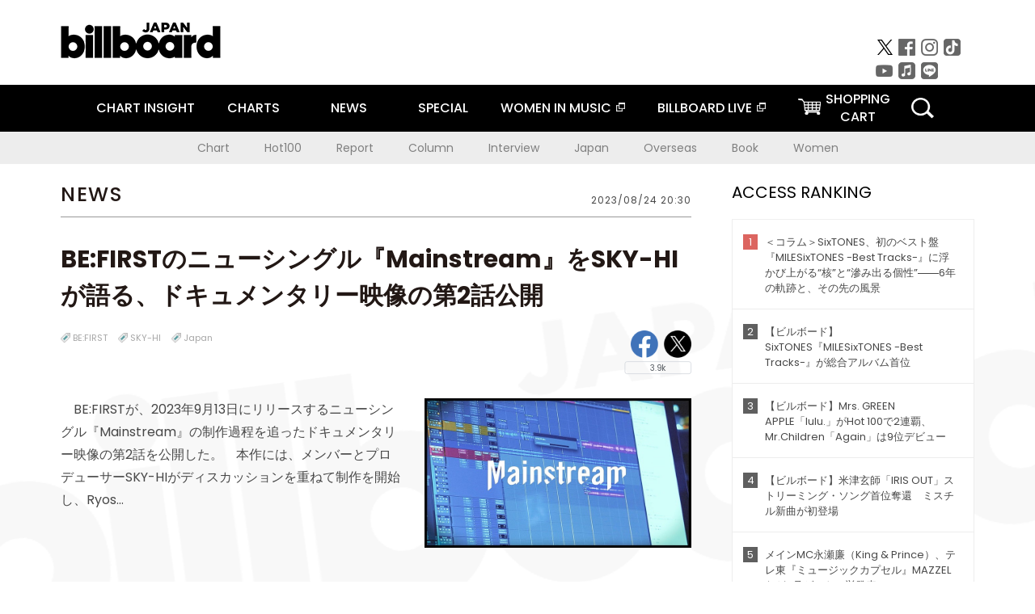

--- FILE ---
content_type: text/html; charset=UTF-8
request_url: https://www.billboard-japan.com/d_news/detail/129110
body_size: 10549
content:
<!DOCTYPE html>
<html lang="ja">
<head>
  <meta charset="utf-8">
    <meta name="keywords" content="ビルボードジャパン,Billboard JAPAN,BE:FIRST,チャート,音楽,洋楽,邦楽,ミュージック,アーティスト,ランキング,ニュース"/>            <meta name="description" content="　BE:FIRSTが、2023年9月13日にリリースするニューシングル『Mainstream』の制作"/>      <meta property="og:locale"      content="ja_JP">
  <meta property="og:site_name"   content="Billboard JAPAN">
  <meta property="og:title"       content="BE:FIRSTのニューシングル『Mainstream』をSKY-HIが語る、ドキュメンタリー映像の第2話公開 | Daily News | Billboard JAPAN">
  <meta property="og:type"        content="article">
  <meta property="og:url"         content="https://www.billboard-japan.com/d_news/detail/129110">
    <meta property="og:image"       content="https://www.billboard-japan.com/scale/news/00000129/129110/x200_image.jpg">
    <meta property="og:image"       content="https://www.billboard-japan.com/scale/news/00000129/129110/x200_sub_image269671.jpg">
    <meta property="og:description" content="　BE:FIRSTが、2023年9月13日にリリースするニューシングル『Mainstream』の制作">
    <title>BE:FIRSTのニューシングル『Mainstream』をSKY-HIが語る、ドキュメンタリー映像の第2話公開 | Daily News | Billboard JAPAN</title>
  <meta name="twitter:card" content="summary_large_image">
  <meta name="twitter:site" content="@billbord_JAPAN">
  <meta name="twitter:url" content="https://www.billboard-japan.com/d_news/detail/129110">
  <meta name="twitter:title" content="BE:FIRSTのニューシングル『Mainstream』をSKY-HIが語る、ドキュメンタリー映像の第2話公開">
  <meta name="twitter:description" content="　BE:FIRSTが、2023年9月13日にリリースするニューシングル『Mainstream』の制作過程を追ったドキュメンタリー映像の第2話を公開した。　本作には、メンバーとプロデューサーSKY-HIがディスカッションを重ねて制作を開始し、Ryosuke “Dr.R” Sakaiのミニマルでタイト…">
  <meta name="twitter:image:src" content="https://www.billboard-japan.com/common/sys/img/news/00000129/129110/image.jpg">
  
      <script src="/common/js/jquery.min.js?date=202510301000"></script>
    <script src="/common/js/jquery.common.js?date=202510301000"></script>
  <script src="/common/js/jquery.carouFredSel.js?date=202510301000"></script>
  <script src="/common/js/jquery.tile.js?date=202510301000"></script>
  <script src="/common/sys/js/jquery.cookie.js?date=202510301000"></script>
  <script src="/common/sys/js/accordion_list.js?date=202510301000"></script>
  <script type="text/javascript" src="/common/js/ydn.js?date=202510301000"></script>
  <script src="/common/js/jquery.easing.1.3.js?date=202510301000" type="text/javascript"></script>
      <script src="/common/sys/js/publicity.js?date=202510301000"></script>
  <script src="/common/sys/js/side_chart.js?date=202510301000"></script>
    <link rel="stylesheet" type="text/css" href="/common/css/html5reset.css?date=202510301000">
  <link rel="stylesheet" type="text/css" href="/common/css/common.css?date=202510301000">
  <link rel="stylesheet" type="text/css" href="/common/sys/css/publicity.css?date=202510301000">
  <link rel="stylesheet" type="text/css" href="/common/sys/css/accordion_list.css?date=202510301000">
  <link rel="stylesheet" type="text/css" href="/common/css/socialcomment.css?date=202510301000">
  <script src="/common/js/search.js?date=202510301000"></script>
    <!--[if lt IE 9]>
  <script src="/common/js/IE9.js"></script>
  <![endif]-->
  <!-- Webtru -->
<script src="https://cmp.datasign.co/v2/a07ef6c4ff/cmp.js" async></script>

<!-- Google tag (gtag.js) -->
<script async src="https://www.googletagmanager.com/gtag/js?id=G-K6CKCDEVKT"></script>
<script>
  window.dataLayer = window.dataLayer || [];
  function gtag(){dataLayer.push(arguments);}
  gtag('js', new Date());

  gtag('config', 'G-K6CKCDEVKT');
  gtag('config', 'UA-32178381-1');
</script>  <link rel="stylesheet" type="text/css" href="/common/css/slick.css?date=202510301000"/>
	<link rel="stylesheet" type="text/css" href="/common/css/new/d_news/detail/detail.css?date=202510301000"/>
	<script type="text/javascript" src="/common/js/jquery.heightLine.js?date=202510301000"></script>
	<script type="text/javascript" src="/common/js/slick.min.js?date=202510301000"></script>
	<script type="text/javascript" src="/common/js/jquery.sharrre-1.3.2.js?date=202510301000"></script>
	<script type="text/javascript" src="/common/js/new/getshere.js?date=202510301000"></script>    <meta name="google-translate-customization" content="adb8cdd56f6046dc-072c0ff82a717427-gb7c019822dddd6a7-17">
  <meta name="viewport" content="width=device-width,initial-scale=1.0,minimum-scale=1.0,maximum-scale=1.0,user-scalable=no">
  <script type="text/javascript">
  if ((navigator.userAgent.indexOf('iPhone') > 0) || navigator.userAgent.indexOf('iPod') > 0 || (navigator.userAgent.indexOf('Android') > 0 && navigator.userAgent.indexOf('Mobile') > 0)) {
      document.write('<meta name="viewport" content="width=device-width, initial-scale=1.0">');
    }else{
      document.write('<meta name="viewport" content="width=1300">');
    }
  </script>
  <link rel="shortcut icon" href="/favicon.ico">
  <!--ここから追記分-->
  <link href="https://fonts.googleapis.com/css?family=Poppins:400,500,700" rel="stylesheet">
  <link rel="stylesheet" type="text/css" href="/common/css/new/common.css?date=202510301000">
  <link rel="stylesheet" type="text/css" href="/common/css/new/common_header.css?date=202510301000">
  <link rel="stylesheet" type="text/css" href="/common/css/new/common_footer.css?date=202510301000">
  <script src="/common/js/new/new_common.js?date=202510301000"></script>
  <!--ここまで追記分-->
  <script type="application/javascript" src="//anymind360.com/js/1567/ats.js"></script>

  <!--Taboola-->
<script type="text/javascript">
  window._taboola = window._taboola || [];
  _taboola.push({article:'auto'});
  !function (e, f, u, i) {
    if (!document.getElementById(i)){
      e.async = 1;
      e.src = u;
      e.id = i;
      f.parentNode.insertBefore(e, f);
    }
  }(document.createElement('script'),
  document.getElementsByTagName('script')[0],
  '//cdn.taboola.com/libtrc/billboard-japan/loader.js',
  'tb_loader_script');
  if(window.performance && typeof window.performance.mark == 'function')
    {window.performance.mark('tbl_ic');}
</script>
  <!--Taboola-->
	<!-- google ad -->
<!-- google ad -->
</head><body>
<div id="cm_wrapper">
  
  <div style="display:none;">
<span id="js_cm_title"></span>
</div>
<div id="cm_header" class="cf">
<header>
  <h1 id="cm_sitelogo"><a href="/"><img src="/common/img/img_sitelogo.png" alt="Billboard JAPAN"></a></h1>
  <a href="javascript:showMain();" class="button skip">このページをスキップする</a>
</header>
</div>
<div id="cm_content"  class="cf">
<input type ="hidden" id ="js_publicity_url" value = "">
<div id="widebanner"></div>
    <article>
	<!-- CM -->
    <div id="cm">
    <p>
    </p>
    </div>
	<!-- /CMここまで -->
    </article>
    <br />
</div>  
</div>
<!-- / #cm_wrapper -->

<div id="wrapper">
  
    <!-- ヘッダーここから -->
  <div id="header" class="cf">
    <header class="inner">
      <div class="header_inner cf">
        <h1 id="sitelogo"><a class="hover" href="/"><img src="/common/img/img_header_sitelogo.png" alt="Billboard JAPAN"></a></h1>
        <div id="topbanner" class="pc_obj">  
        </div>
        <!-- / #topbanner -->
        <div class="menu_toggle sp_obj"><img src="/common/img/icon_menu_close.gif" alt=""></div>
        <p class="search_btn search_toggle sp_obj"><img src="/common/img/icon_search_close.gif" alt="検索"></p>
        <div class="form_area">
          <form method="get" action="/search">
            <fieldset>
              <input id="searchtext" title="キーワードで検索" type="search" name="q" value="" placeholder="キーワードで検索" required />
              <input class="hover" type="submit" id="searchsubmit" value="検索" />
            </fieldset>
          </form>
          <p class="search_toggle sp_obj">閉じる</p>
        </div>
        <!-- / .form_area -->
      </div>
      <!-- / .header_inner -->
<noscript>
<div class="no_script">
<p>現在お使いのブラウザではJavascriptが有効となっていないため、サイトのコンテンツが正常に表示・動作されません。<br />
Javascriptを有効にしてください。詳しくはお使いのブラウザのヘルプをご覧ください。</p>
</div>
</noscript>
      <div class="menu_area">
        <nav id="globalNavi">
          <ul class="cf">
            <li class="toggle_menu">
              <a href="javascript:void(0);" class="sp_nolink slide_btn">CHART INSIGHT<span class="sp_obj">＋</span></a>
              <div class="slide_menu">
                <div class="slide_content">
                  <!--<p class="sp_obj"><a href="/chart_insight/">CHART INSIGHT</a></p>-->
                  <!--<p class="sp_obj"><a href="/chart_insight_global/">CHART INSIGHT GLOBAL</a></p>-->
                  <!--<p class="sp_obj"><a href="/chart_insight_books/">BOOK CHART INSIGHT</a></p>-->
                  <ul>
                    <li class="toggle_menu"><a href="javascript:void(0);" class="sp_nolink underslide_btn">MUSIC</a>
                      <div class="underslide_content">
                        <ul>
                          <li><a href="/chart_insight/">CHART INSIGHT</a></li>
                          <li><a href="/chart_insight_global/">CHART INSIGHT GLOBAL</a></li>
                        </ul>
                      </div>
                    </li>
                    <li class="toggle_menu"><a href="javascript:void(0);" class="sp_nolink underslide_btn">BOOKS</a>
                      <div class="underslide_content">
                        <ul>
                          <li><a href="/chart_insight_books/">BOOK CHART INSIGHT</a></li>
                        </ul>
                      </div>
                    </li>
                  </ul>
                </div>
              </div>
              <!-- / .slide_menu -->
            </li>
            <li class="toggle_menu">
              <a href="javascript:void(0);" class="sp_nolink slide_btn">CHARTS<span class="sp_obj">＋</span></a>
              <div class="slide_menu">
                <div class="slide_content">
                  <!--<p class="sp_obj"><a href="/charts/">CHATRS TOP</a></p>-->
                  <!--<p class="sp_obj"><a href="/charts/book/">BOOKS CHATRS TOP</a></p>-->
                  <ul>
                    <li class="toggle_menu"><a href="javascript:void(0);" class="sp_nolink underslide_btn">MUSIC</a>
                      <div class="underslide_content">
                        <ul>
                          <li><a href="/charts/">JAPAN CHARTS</a></li>
                          <li><a href="/charts/oversea/">WORLD CHARTS</a></li>
                          <li><a href="/charts/year_end/">YEAR END (JAPAN)</a></li>
                          <li><a href="/charts/year_end_oversea/">YEAR END (WORLD)</a></li>
                        </ul>
                      </div>
                    </li>
                    <li class="toggle_menu"><a href="javascript:void(0);" class="sp_nolink underslide_btn">BOOKS</a>
                      <div class="underslide_content">
                        <ul>
                          <li><a href="/charts/book/">JAPAN CHARTS</a></li>
                          <!-- <li><a href="/charts/year_end_book/">YEAR END (JAPAN)</a></li> -->
                        </ul>
                      </div>
                    </li>
                  </ul>
                </div>
              </div>
              <!-- / .slide_menu -->
            </li>
            <li class="toggle_menu">
              <a href="/d_news/" class="sp_nolink slide_btn">NEWS<span class="sp_obj">＋</span></a>
              <div class="slide_menu">
                <div class="slide_content">
                  <!--<p class="sp_obj"><a href="/d_news/">NEWS TOP</a></p>-->
                  <ul>
                    <li><a href="/d_news/">ALL</a></li>
                    <li><a href="/d_news/jpn/">JAPAN</a></li>
                    <li><a href="/d_news/overseas/">OVERSEAS</a></li>
                  </ul>
                </div>
              </div>
              <!-- / .slide_menu -->
            </li>
            <li><a href="/special/">SPECIAL</a></li>
            <li><a href="https://www.billboard-japan.com/wim/" target="_blank" class="blank">WOMEN IN MUSIC</a></li>
            <li><a href="http://www.billboard-live.com/" target="_blank" class="blank">BILLBOARD LIVE</a></li>
            <li class="pc_shopcart"><a href="http://www.vanda.co.jp/billboard/cart/" class="btn_shopcart">SHOPPING<br>CART</a></li>
            <li class="sp_shopcart"><a href="http://www.vanda.co.jp/billboard/sp/cart/" class="btn_shopcart">SHOPPING CART</a></li>
            <li class="pc_search"><a href="javascript:void(0)"></a></li>
          </ul>
        </nav>
        <!-- / #globalNavi -->
        <div id="sns_navi">
          <ul>
            <li><a class="hover" href="https://twitter.com/Billboard_JAPAN" target="_blank"><img class="js_img_switch" src="/common/img/twitter_btn_pc.png" alt="X(旧Twitter)"></a></li>
            <li><a class="hover" href="https://www.facebook.com/pages/Billboard-JAPAN/635768896442966?fref=ts" target="_blank"><img class="js_img_switch" src="/common/img/facebook_btn_pc.png"alt="facebook"></a></li>
            <li><a class="hover" href="https://www.instagram.com/billboard_japan/" target="_blank"><img class="js_img_switch" src="/common/img/instagram_btn_pc.png" alt="Instagram"></a></li>
            <li><a class="hover" href="https://www.tiktok.com/@billboard_japan" target="_blank"><img class="js_img_switch" src="/common/img/tiktok_btn_pc.png" alt="Tik Tok"></a></li>
            <li><a class="hover" href="https://www.youtube.com/@BillboardJAPAN" target="_blank"><img class="js_img_switch" src="/common/img/youtube_btn_pc.png" alt="You Tube"></a></li>
            <li><a class="hover" href="http://applemusic.com/billboard-japan"><img class="js_img_switch" src="/common/img/apple_icon_pc.png" alt="iTunes Store"></a></li>
            <li><a class="hover" href="https://line.me/ti/p/%40oa-billboardnews" target="_blank"><img class="js_img_switch" src="/common/img/line_btn_pc.png" alt="LINE"></a></li>
          </ul>
        </div>
        <!-- / #sns_navi -->
      </div>
      <!-- / .menu_area -->
    <div class="chart_area scroll_wrap">
      <div class="scroll_area">
        <ul>
          <li><a href="/tagindex/detail/4">Chart</a></li>
          <li><a href="/tagindex/detail/32">Hot100</a></li>
          <li><a href="/tagindex/detail/13">Report</a></li>
          <li><a href="/tagindex/detail/41">Column</a></li>
          <li><a href="/tagindex/detail/30">Interview</a></li>
          <li><a href="/tagindex/detail/1">Japan</a></li>
          <li><a href="/tagindex/detail/26">Overseas</a></li>
          <li><a href="/tagindex/detail/163">Book</a></li>
          <li><a href="/tagindex/detail/43">Women</a></li>
        </ul>
      </div>
    </div>
    <!-- / .chart_area -->

    </header>
    <div class="overlay search_toggle"></div><!-- 検索オーバーレイ -->
  </div>
  <!-- ヘッダーここまで -->
  
  <div id="content2" class="cf">
    <div class="inner" id="d_newsDetial">
      <div class="sp_obj"></div><!-- Header Banner -->
      <div class="pc_obj"></div><!-- Super Wide Banner -->
                          
<div class="leftBox">

  <div class="news">

    <div class="news__ttl">
      <h2>NEWS</h2>
      <p class="time">2023/08/24 20:30</p>
    </div>

    <div class="newsArticle">

      <div class="newsArticle__ttl">
        <h3>BE:FIRSTのニューシングル『Mainstream』をSKY-HIが語る、ドキュメンタリー映像の第2話公開</h3>
        <div class="newsArticle__tag">
  <div class="sp_wrap">
          <ul class="tags">
              <li><a href="/artists/detail/974778" class="hover">BE:FIRST</a></li>
                    <li><a href="/artists/detail/141361" class="hover">SKY-HI</a></li>
                    <li><a href="/tagindex/detail/1">Japan</a></li>
            </ul>
          <!-- socialbtn -->
  <div id="socialbtn" class="large">
    <ul>
      <li class="shareme" data-url="https://www.billboard-japan.com/d_news/detail/129110"></li>
      
      <li>      <!-- LINE ここから -->
      <div class="line-it-button" style="display: none;" data-lang="ja" data-type="share-b" data-ver="3" data-url="https://www.billboard-japan.com/" data-color="default" data-size="large" data-count="true"></div>
 <script src="https://d.line-scdn.net/r/web/social-plugin/js/thirdparty/loader.min.js" async="async" defer="defer"></script></li>
      
    </ul>
        <script>$('.shareme').sharrre({share: {twitter: true,facebook: true},template: '<div class="box"><div class="middle"><a class="facebook">Like!</a><a class="twitter">tweet</a><p class="total">3.9k</p></div></div>',enableHover: false,enableTracking: true,render: function(api, options){$(api.element).on('click', '.twitter', function() {api.openPopup('twitter');});$(api.element).on('click', '.facebook', function() {api.openPopup('facebook');});}});</script>
  </div>
  <!-- #socialbtn -->
  </div>
  <!-- / .sp_wrap -->
</div>
<!-- / .newsArticle__tag -->
      </div>
      <!-- / .newsArticle__ttl -->

      <div class="newsArticle__intro">
                            <div class="img"><img src="/scale/news/00000129/129110/800x_image.jpg" alt="「BE:FIRSTのニューシングル『Mainstream』をSKY-HIが語る、ドキュメンタリー映像の第2話公開」1枚目/2"/></div>
        
        <div class="textBox">
          <p>
            　BE:FIRSTが、2023年9月13日にリリースするニューシングル『Mainstream』の制作過程を追ったドキュメンタリー映像の第2話を公開した。　本作には、メンバーとプロデューサーSKY-HIがディスカッションを重ねて制作を開始し、Ryos…          </p>
        </div>
                <p class="btn">
          <a href="/d_news/detail/129110/2" class="hover">
            記事全文・その他画像を表示する(1枚)          </a>
        </p>
              </div>
      <!-- / .newsArticle__intro -->

    </div>
    <!-- / .newsArticle -->

    <div class="newsRelation">
  <p class="newsRelation__ttl">関連記事</p>
      <ul class="newsRelation__list">
              <li><a href="https://www.billboard-japan.com/d_news/detail/128977" class="hover"><img src="/scale/news/00000128/128977/800x_image.jpg" alt="BE:FIRST、初ライブドキュメンタリー映画『BE:the ONE』ScreenXでの上映映像解禁">BE:FIRST、初ライブドキュメンタリー映画『BE:the ONE』ScreenXでの上映映像解禁</a></li>
              <li><a href="https://www.billboard-japan.com/d_news/detail/129064" class="hover"><img src="/scale/news/00000129/129064/800x_image.jpg" alt="KERENMI（蔦谷好位置）×アヴちゃん（女王蜂）×RYUHEI（BE:FIRST）「アダルト」、MVで“生きづらさ”描く">KERENMI（蔦谷好位置）×アヴちゃん（女王蜂）×RYUHEI（BE:FIRST）「アダルト」、MVで“生きづらさ”描く</a></li>
              <li><a href="https://www.billboard-japan.com/d_news/detail/129014" class="hover"><img src="/scale/news/00000129/129014/800x_image.jpg" alt="SKY-HI／BE:FIRSTら集結【BMSG FES&#039;23】応援上映＆配信へ、舞台裏を収めた『BMSG23x23』配信＆放送も">SKY-HI／BE:FIRSTら集結【BMSG FES&#039;23】応援上映＆配信へ、舞台裏を収めた『BMSG23x23』配信＆放送も</a></li>
              <li><a href="https://www.billboard-japan.com/d_news/detail/128978" class="hover"><img src="/scale/news/00000128/128978/800x_image.jpg" alt="BE:FIRST、ニューシングル『Mainstream』の収録内容解禁">BE:FIRST、ニューシングル『Mainstream』の収録内容解禁</a></li>
              <li><a href="https://www.billboard-japan.com/d_news/detail/128931" class="hover"><img src="/scale/news/00000128/128931/800x_image.jpg" alt="BE:FIRSTが【サマソニ 2023】出演、東京／大阪会場のセトリプレイリストも配信">BE:FIRSTが【サマソニ 2023】出演、東京／大阪会場のセトリプレイリストも配信</a></li>
          </ul>
    <script type="text/javascript">
              $(function(){
                var liCount = $(".newsRelation__list").find("li").length;
                $(".newsRelation__list").addClass("num" + liCount);
                if(liCount==1){
                  $(".newsRelation__list").append("<li></li>");
                }
              });
  </script>
</div>
<!--newsRelation-->

  <div class="newsLatest">
    <p class="newsLatest__ttl">最新<span class="fw_500">News</span></p>
      <ul class="newsLatest__list">
                  <li><a href="/d_news/detail/158032">OCTPATH、“ワンランク上”を目指すニューシングル『Steppin&#039;!!!』4月リリース</a></li>
                  <li><a href="/d_news/detail/158031">SUPER BEAVER、『2025 FNS歌謡祭』で披露した「生きがい」映像を期間限定公開</a></li>
                  <li><a href="/d_news/detail/158030">INI、ライブ映画『XQUARE - MASTERPIECE』ポスター＆特設サイトを公開</a></li>
                  <li><a href="/d_news/detail/158028">Laura day romance、80年代オマージュした「winterlust」MV公開</a></li>
                  <li><a href="/d_news/detail/158027">ONE OR EIGHT、ミニAL『GATHER』リード曲「TOKYO DRIFT」MV公開</a></li>
              </ul>
  </div>
  <!--newsLatest-->

<div class="newsBox">
  <!--Taboola-->
<div id="taboola-below-article-thumbnails"></div>
<script type="text/javascript">
  window._taboola = window._taboola || [];
  _taboola.push({
    mode: 'organic-thumbnails-a',
    container: 'taboola-below-article-thumbnails',
    placement: 'Below Article Thumbnails',
    target_type: 'mix'
  });
</script>
  <!--Taboola-->
</div>
<!--newsBox-->

  </div>
  <!-- / .news -->

</div>
<!-- / .leftBox -->
      <div class="rightBox">

        
          <section class="access_rank">
    <h3 class="ttl_01">ACCESS RANKING<p class="sp_obj">アクセスランキング</p></h3>
    <ol>
          <li>
        <a href="/special/detail/5117/" class="hover">
          <p class="lank">1</p>
          <p>＜コラム＞SixTONES、初のベスト盤『MILESixTONES -Best Tracks-』に浮かび上がる“核”と“滲み出る個性”――6年の軌跡と、その先の風景</p>
        </a>
      </li>
          <li>
        <a href="/d_news/detail/157976/" class="hover">
          <p class="lank">2</p>
          <p>【ビルボード】SixTONES『MILESixTONES -Best Tracks-』が総合アルバム首位</p>
        </a>
      </li>
          <li>
        <a href="/d_news/detail/157958/" class="hover">
          <p class="lank">3</p>
          <p>【ビルボード】Mrs. GREEN APPLE「lulu.」がHot 100で2連覇、Mr.Children「Again」は9位デビュー</p>
        </a>
      </li>
          <li>
        <a href="/d_news/detail/157961/" class="hover">
          <p class="lank">4</p>
          <p>【ビルボード】米津玄師「IRIS OUT」ストリーミング・ソング首位奪還　ミスチル新曲が初登場</p>
        </a>
      </li>
          <li>
        <a href="/d_news/detail/158003/" class="hover">
          <p class="lank">5</p>
          <p>メインMC永瀬廉（King &amp; Prince）、テレ東『ミュージックカプセル』MAZZELなど2月ゲスト一挙発表</p>
        </a>
      </li>
        </ol>
  </section>
  <!-- / .access_rank -->
        
        <div class="pc_obj"></div><!-- PC rectangle -->
        
          <div class="special">
    <h3 class="ttl_01">SPECIAL<p class="sp_obj">インタビュー・タイムマシン</p></h3>
    <p class="moreBtn pc_obj"><a href="/special/" class="hover">more</a></p>
    <ul class="special__list">
                      <li class="list__item"><a href="https://www.billboard-japan.com/special/detail/5113" class="hover">
          <div class="img"><img src="/scale/specialbanner/1619/130x130_image_s_1.jpg" alt="【WITH BOOKS】日向坂46“読書家” 平岡海月 読書の時間を大切にしている理由"></div>
          <div class="textBox">【WITH BOOKS】日向坂46“読書家” 平岡海月 読書の時間を大切にしている理由            <p class="subttl pc_obj"></p>
          </div>
        </a></li>
                      <li class="list__item"><a href="https://www.billboard-japan.com/special/detail/5116" class="hover">
          <div class="img"><img src="/scale/specialbanner/1619/130x130_image_s_2.jpg" alt="歌唱・ダンスにビジュアル…2026年はNEXZに注目"></div>
          <div class="textBox">歌唱・ダンスにビジュアル…2026年はNEXZに注目            <p class="subttl pc_obj"></p>
          </div>
        </a></li>
                      <li class="list__item"><a href="https://www.billboard-japan.com/special/detail/5103" class="hover">
          <div class="img"><img src="/scale/specialbanner/1619/130x130_image_s_3.jpg" alt="全37公演ツアー開催中、ライブがaikoに与える影響とは"></div>
          <div class="textBox">全37公演ツアー開催中、ライブがaikoに与える影響とは            <p class="subttl pc_obj"></p>
          </div>
        </a></li>
                      <li class="list__item"><a href="https://www.billboard-japan.com/special/detail/5065" class="hover">
          <div class="img"><img src="/scale/specialbanner/1619/130x130_image_s_6.jpg" alt="＜わたしたちと音楽＞前田敦子が“あの頃の私”に伝えたいこと"></div>
          <div class="textBox">＜わたしたちと音楽＞前田敦子が“あの頃の私”に伝えたいこと            <p class="subttl pc_obj"></p>
          </div>
        </a></li>
                      <li class="list__item"><a href="https://www.billboard-japan.com/special/detail/5086" class="hover">
          <div class="img"><img src="/scale/specialbanner/1619/130x130_image_s_7.jpg" alt="「ストリーミング時代の動員をどう読むか」クリエイティブマン清水直樹に聞く"></div>
          <div class="textBox">「ストリーミング時代の動員をどう読むか」クリエイティブマン清水直樹に聞く            <p class="subttl pc_obj"></p>
          </div>
        </a></li>
          </ul>
    <p class="btn sp_obj"><a href="/special/" class="hover">more</a></p>
  </div>
        
        
          <section class="hot_images">
    <h3 class="ttl_01">HOT IMAGES<p class="sp_obj">注目の画像</p></h3>
    <ul class="cf">
                        <li><a class="hover" href="/d_news/detail/157994/"><img src="/scale/news/00000157/157994/80x_image.jpg" alt=""></a></li>
                              <li><a class="hover" href="/d_news/detail/157950/"><img src="/scale/news/00000157/157950/80x_image.jpg" alt=""></a></li>
                              <li><a class="hover" href="/d_news/detail/157958/"><img src="/scale/news/00000157/157958/80x_image.jpg" alt=""></a></li>
                              <li><a class="hover" href="/d_news/detail/157959/"><img src="/scale/news/00000157/157959/80x_image.jpg" alt=""></a></li>
                              <li><a class="hover" href="/d_news/detail/157886/"><img src="/scale/news/00000157/157886/80x_image.jpg" alt=""></a></li>
                              <li><a class="hover" href="/d_news/detail/157869/"><img src="/scale/news/00000157/157869/80x_image.jpg" alt=""></a></li>
                              <li><a class="hover" href="/d_news/detail/157927/"><img src="/scale/news/00000157/157927/80x_image.jpg" alt=""></a></li>
                              <li><a class="hover" href="/d_news/detail/157896/"><img src="/scale/news/00000157/157896/80x_image.jpg" alt=""></a></li>
                              <li><a class="hover" href="/d_news/detail/157317/"><img src="/scale/news/00000157/157317/80x_image.jpg" alt=""></a></li>
                              <li><a class="hover" href="/d_news/detail/157823/"><img src="/scale/news/00000157/157823/80x_image.jpg" alt=""></a></li>
                              <li><a class="hover" href="/d_news/detail/157880/"><img src="/scale/news/00000157/157880/80x_image.jpg" alt=""></a></li>
                              <li><a class="hover" href="/d_news/detail/138214/"><img src="/scale/news/00000138/138214/80x_image.jpg" alt=""></a></li>
                </ul>
  </section>
<!-- / .hot_images -->
        
        <div class="pc_obj"></div><!-- PC article_right_2 -->
        

      </div>
      <!-- / .rightBox -->
            <div class="contents_banner"><!-- googleバナー -->
        <!-- SP -->
        <div class="sp_obj"></div>
	  
        <!-- PC -->
        <div class="pc_obj"></div>
	  
		  
      <!-- Contents Banner -->
            <!-- yahoo AD ここから -->
      <!-- 広告配信用JSファイルの読み込み -->
	 <script type="text/javascript" src="https://yads.c.yimg.jp/js/yads-async.js"></script>
	  <script type="text/javascript"src="https://s.yimg.jp/images/listing/tool/yads/yads-timeline-ex.js"></script>

<div class="y_add">
<script type="text/javascript" language="JavaScript">
yads_ad_ds = '16441_233808';
</script>
<script type="text/javascript" language="JavaScript" src="//yads.c.yimg.jp/js/yads.js"></script>
</div>    </div>
    <!-- / .inner -->
  </div>
  <!-- / #content2 .cf -->
</div>
<!-- #wrapper -->

<div id="footer"><!-- フッターここから -->
  <p id="pagetop"><a href="#" class="hover"><img class="js_img_switch" src="/common/img/pagetop_sp.gif" alt="TOP"></a></p>
  <footer class="footer_inner cf">
    <div class="menu_wrapper cf">
      <div class="f_menu_01 cf">
        <ul class="cf">
          <li class="pc_chart"><a href="/chart_insight/" class="hover">CHART INSIGHT</a></li>
          <li class="sp_chart"><a href="/chart_insight/" class="hover">CHART INSIGHT</a></li>
          <li><a href="/chart_insight_global/" class="hover">CHART INSIGHT GLOBAL</a></li>
          <li><a href="/chart_insight_books/" class="hover">BOOK CHART INSIGHT</a></li>
          <li class="accordion">
            <p class="aco_ttl"><a href="javascript:void(0);" class="sp_nolink hover">MUSIC CHARTS</a><span>＋</span></p>
            <ul class="aco_content">
              <li><a href="/charts/" class="hover">JAPAN CHARTS</a></li>
              <li><a href="/charts/oversea/" class="hover">WORLD CHARTS</a></li>
              <li><a href="/charts/year_end/" class="hover">YEAR END (JAPAN)</a></li>
              <li><a href="/charts/year_end_oversea/" class="hover">YEAR END (WORLD)</a></li>
            </ul>
            <!-- / .aco_content -->
          </li>
          <!-- / .accordion -->
        </ul>
        <ul class="cf">
          <li class="accordion">
            <p class="aco_ttl"><a href="javascript:void(0);" class="sp_nolink hover">BOOKS CHARTS</a><span>＋</span></p>
            <ul class="aco_content">
              <li><a href="/charts/book/">JAPAN CHARTS</a></li>
              <!-- <li><a href="/charts/year_end_book/">YEAR END (JAPAN)</a></li> -->
            </ul>
            <!-- / .aco_content -->
          </li>
          <li class="accordion">
            <p class="aco_ttl"><a href="/d_news/" class="sp_nolink hover">NEWS</a><span>＋</span></p>
            <ul class="aco_content">
              <li><a href="/d_news/" class="hover">ALL</a></li>
              <li><a href="/d_news/jpn/" class="hover">JAPAN</a></li>
              <li><a href="/d_news/overseas/" class="hover">OVERSEAS</a></li>
            </ul>
            <!-- / .aco_content -->
          </li>
          <!-- / .accordion -->
          <li><a href="/special/" class="hover">SPECIAL</a></li>
        </ul>
        <ul class="cf">
          <li><a href="https://www.billboard-japan.com/wim/" target="_blank" class="blank hover">WOMEN IN MUSIC</a></li>
          <li><a href="http://www.billboard-live.com/" target="_blank" class="blank hover">BILLBOARD LIVE</a></li>
          <li class="pc_shopcart"><a href="http://www.vanda.co.jp/billboard/cart/" class="btn_shopcart hover">SHOPPING CART</a></li>
          <li class="sp_shopcart"><a href="http://www.vanda.co.jp/billboard/sp/cart/" class="btn_shopcart hover">SHOPPING CART</a></li>
        </ul>
      </div>
      <!-- / .f_menu_01 -->
      
      <ul id="utility2" class="f_menu_02 inner cf">
        <li><a href="/contacts/">お問い合わせ</a></li>
        <li class="selectmenu_plus_wrap"><a href="javascript:void(0);">Billboard Liveへの<br class="sp_obj">お問い合わせ | ▼</a>
          <ul class="selectmenu_plus">
            <li><a href="https://www.billboard-live.com/contact_detail?area=tokyo" target="_blank">東京</a></li>
            <li><a href="https://www.billboard-live.com/contact_detail?area=osaka" target="_blank">大阪</a></li>
            <li><a href="https://www.billboard-live.com/contact_detail?area=yokohama" target="_blank">横浜</a></li>
          </ul>
        </li>
        <li><a href="/common/artistlist/">アーティストリスト</a></li>
        <li><a href="/common/pressrelease/">プレスリリース受付</a></li>
        <li><a href="/common/cslink/">リンク</a></li>
        <li><a href="http://www.billboard-japan.com/common/kiyaku/p.html" target="_blank">プライバシーポリシー</a></li>
        <li><a href="https://www.billboard-japan.com/common/saiyou/index.html" target="_blank">求人情報</a></li>
        <li><!-- google翻訳 -->
          <!-- 言語指定版 -->
          <div id="google_translate_element"></div><script type="text/javascript">
          function googleTranslateElementInit() {
            new google.translate.TranslateElement({pageLanguage: 'ja', includedLanguages: 'en,ja,ko,ru,zh-CN,zh-TW', layout: google.translate.TranslateElement.InlineLayout.SIMPLE}, 'google_translate_element');
          }
          </script><script type="text/javascript" src="//translate.google.com/translate_a/element.js?cb=googleTranslateElementInit"></script>
        <!-- 言語指定版 -->
        </li>
      </ul>
      <!-- / #utility2 .f_menu_02 -->
    </div>
    <!-- / .menu_wrappr -->

    <ul class="f_menu_03 inner cf">
      <li><a class="hover" href="http://www.billboard-live.com/" target="_blank">Billboard Live</a></li>
      <li><a class="hover" href="http://billboard-cc.com/" target="_blank">Billboard Classics</a></li>
      <li><a class="hover" href="http://billboardrec.com/" target="_blank">Billboard Records</a></li>
      <li><a class="hover" href="https://www.billboard-japan.com/luminate/" target="_blank">Luminate</a></li>
      <li class="last"><a class="hover" href="https://billboard-official.dwango.jp/" target="_blank">Billboard x dwango</a></li>
    </ul>
    <!-- / .f_menu_03 -->
    
    <div id="copy" class="inner">
      <p class="logo"><a class="hover" href="/"><img src="/common/img/img_footer_sitelogo.png" width="100%" alt="Billboard JAPAN"></a></p>
      <address>&copy; 2024 <a href="http://hcl-c.com/outline/summary.html" target="_blank">Hanshin Contents Link Corporation</a> &amp; Billboard Media, LLC.<br>“Billboard”&reg;, name and logo used by permission of Billboard IP Holdings, LLC. The Billboard charts and content used by permission of Billboard Media, LLC. All Rights Reserved.<br>Published by Hanshin Contents Link Corporation under license from Billboard Media, LLC, a subsidiary of Penske Media Corporation.</address>
      <p><img src="/common/img/img_ELmark.png" alt="エルマーク">このエルマークは、レコード会社・映像制作会社が提供する<br class="sp_obj">コンテンツを示す登録商標です RIAJ80010003</p>
    </div>
    <!-- / #copy -->
    
  </footer>
  <!-- / .footer_inner -->
</div>
<!-- #footer -->

<script type="text/javascript">
/* <![CDATA[ */
var google_conversion_id = 947499321;
var google_custom_params = window.google_tag_params;
var google_remarketing_only = true;
/* ]]> */
</script>
<script type="text/javascript"
src="//www.googleadservices.com/pagead/conversion.js">
</script>
<noscript>
<div style="display:inline;">
<img height="1" width="1" style="border-style:none;" alt=""
src="//googleads.g.doubleclick.net/pagead/viewthroughconversion/947499321/?v
alue=0&amp;guid=ON&amp;script=0"/>
</div>
</noscript>
<!-- フッターここまで -->

  <!--Taboola-->
<script type="text/javascript">
  window._taboola = window._taboola || [];
  _taboola.push({flush: true});
</script>
  <!--Taboola-->

<script type="text/javascript">(function(d,u){var b=d.getElementsByTagName("script")[0],j=d.createElement("script");j.async=true;j.src=u;b.parentNode.insertBefore(j,b);})(document,"//img.ak.impact-ad.jp/ut/9c56b721b1bc0578_5351.js");</script>
</div>


</body>
</html>


--- FILE ---
content_type: text/css
request_url: https://www.billboard-japan.com/common/css/socialcomment.css?date=202510301000
body_size: 2953
content:
@charset "utf-8";
/**** social ****/
#socialBox{width:100%;background-color:#f9f9f9;border:1px solid #c1c1c1;-webkit-box-shadow:inset 0px 0px 1px 1px #fff;box-shadow:inset 0px 0px 1px 1px #fff;-webkit-border-radius:3px;border-radius:3px;position:relative;}#socialHeader{background:rgb(249,249,249);background:-moz-linear-gradient(top,rgba(249,249,249,1) 0%,rgba(236,236,236,1) 100%);background:-webkit-gradient(linear,left top,left bottom,color-stop(0%,rgba(249,249,249,1)),color-stop(100%,rgba(236,236,236,1)));background:-webkit-linear-gradient(top,rgba(249,249,249,1) 0%,rgba(236,236,236,1) 100%);background:-o-linear-gradient(top,rgba(249,249,249,1) 0%,rgba(236,236,236,1) 100%);background:-ms-linear-gradient(top,rgba(249,249,249,1) 0%,rgba(236,236,236,1) 100%);background:linear-gradient(to bottom,rgba(249,249,249,1) 0%,rgba(236,236,236,1) 100%);filter:progid:DXImageTransform.Microsoft.gradient(startColorstr='#f9f9f9',endColorstr='#ececec',GradientType=0 );padding:10px;border-bottom:1px solid #cecece;}#socialHeader h4{font-weight:bold;color:#fff;font-size:12px;font-size:1.2rem;background:url(/common/img/sns_title_back.png) repeat;padding:5px;text-align:center;-webkit-border-radius:30px;border-radius:30px;width:50%;margin:0 auto 10px;text-shadow:0px -1px 1px #5c5c5c;filter:dropshadow(color=#5c5c5c,offx=0,offy=-1);}#socialHeader img{vertical-align:middle;margin-right:5px;}#socialHeader a{margin-right:10px;}#socialHeader p{text-align:center;}#socialBody{background:#fff;border:1px solid #e9e9e9;padding:10px;margin:10px;-webkit-border-radius:5px;border-radius:5px;-webkit-box-shadow:inset 0px 1px 5px 1px rgba(200,200,200,0.5);box-shadow:inset 0px 1px 5px 1px rgba(200,200,200,0.5);}.socialtext{border-bottom:1px dotted #ccc;padding:10px;zoom:1;}.socialtext:after{content:"";display:block;clear:both;}.socialtext p{overflow:hidden;width:90%;float:left;}.socialtext span{font-size:10px;font-size:1.0rem;color:#a0a0a4;}.socialtext img{border:1px solid #ccc;margin-right:10px;display:block;float:left;}.socialtext strong{color:#6a9eb3;margin-right:10px;}.btn_sns_more{display:block;padding:5px;text-align:center;background:url(/common/img/sidemenuback.png) repeat;-webkit-border-radius:5px;border-radius:5px;margin-top:10px;color:#808080;}#socialCount{position:absolute;right:10px;top:10px;color:#cba94c;}#socialHeader p span{ width: 29px; height: 26px; display:inline-block; /display:inline; text-indent:-9999px; overflow:hidden; vertical-align:middle; margin-right:3px;}.btn_sns_facebook{background:url(/common/img/common_images.png) -1271px 0;}.btn_sns_google{background:url(/common/img/common_images.png) -1310px 0;}.btn_sns_mixi{background:url(/common/img/common_images.png) -1351px 0;}.btn_sns_twitter{background:url(/common/img/common_images.png) -1390px 0;}

--- FILE ---
content_type: text/javascript; charset=UTF-8
request_url: https://yads.yjtag.yahoo.co.jp/tag?s=16441_233808&fr_id=yads_9063385-0&u=https%3A%2F%2Fwww.billboard-japan.com%2Fd_news%2Fdetail%2F129110&pv_ts=1769735797649&suid=67951f3d-7a2c-425d-8459-d6143e571da7
body_size: 765
content:
yadsDispatchDeliverProduct({"dsCode":"16441_233808","patternCode":"16441_233808-283399","outputType":"js_frame","targetID":"","requestID":"83f18639865f590cd4aad1e96fde8590","products":[{"adprodsetCode":"16441_233808-283399-308658","adprodType":12,"adTag":"<script onerror=\"YJ_YADS.passback()\" type=\"text/javascript\" src=\"//yj-a.p.adnxs.com/ttj?id=14074010&position=below&rla=SSP_FP_CODE_RLA&rlb=SSP_FP_CODE_RLB&size=320x50\"></script>","width":"320","height":"50"},{"adprodsetCode":"16441_233808-283399-308657","adprodType":3,"adTag":"<script onerror='YJ_YADS.passback()' src='https://yads.yjtag.yahoo.co.jp/yda?adprodset=16441_233808-283399-308657&cb=1769735800195&pv_id=83f18639865f590cd4aad1e96fde8590&suid=67951f3d-7a2c-425d-8459-d6143e571da7&u=https%3A%2F%2Fwww.billboard-japan.com%2Fd_news%2Fdetail%2F129110' type='text/javascript'></script>","width":"320","height":"50","iframeFlag":1}],"measurable":1,"frameTag":"<div style=\"text-align:center;\"><iframe src=\"https://s.yimg.jp/images/listing/tool/yads/yads-iframe.html?s=16441_233808&fr_id=yads_9063385-0&u=https%3A%2F%2Fwww.billboard-japan.com%2Fd_news%2Fdetail%2F129110&pv_ts=1769735797649&suid=67951f3d-7a2c-425d-8459-d6143e571da7\" style=\"border:none;clear:both;display:block;margin:auto;overflow:hidden\" allowtransparency=\"true\" data-resize-frame=\"true\" frameborder=\"0\" height=\"50\" id=\"yads_9063385-0\" name=\"yads_9063385-0\" scrolling=\"no\" title=\"Ad Content\" width=\"320\" allow=\"fullscreen; attribution-reporting\" allowfullscreen loading=\"eager\" ></iframe></div>"});

--- FILE ---
content_type: text/javascript; charset=UTF-8
request_url: https://yads.yjtag.yahoo.co.jp/tag?s=16441_233808&fr_id=yads_9063385-0&u=https%3A%2F%2Fwww.billboard-japan.com%2Fd_news%2Fdetail%2F129110&pv_ts=1769735797649&suid=67951f3d-7a2c-425d-8459-d6143e571da7
body_size: 763
content:
yadsDispatchDeliverProduct({"dsCode":"16441_233808","patternCode":"16441_233808-283399","outputType":"js_frame","targetID":"","requestID":"0c61d6699529ba37104d9d8d83a08583","products":[{"adprodsetCode":"16441_233808-283399-308658","adprodType":12,"adTag":"<script onerror=\"YJ_YADS.passback()\" type=\"text/javascript\" src=\"//yj-a.p.adnxs.com/ttj?id=14074010&position=below&rla=SSP_FP_CODE_RLA&rlb=SSP_FP_CODE_RLB&size=320x50\"></script>","width":"320","height":"50"},{"adprodsetCode":"16441_233808-283399-308657","adprodType":3,"adTag":"<script onerror='YJ_YADS.passback()' src='https://yads.yjtag.yahoo.co.jp/yda?adprodset=16441_233808-283399-308657&cb=1769735799951&pv_id=0c61d6699529ba37104d9d8d83a08583&suid=67951f3d-7a2c-425d-8459-d6143e571da7&u=https%3A%2F%2Fwww.billboard-japan.com%2Fd_news%2Fdetail%2F129110' type='text/javascript'></script>","width":"320","height":"50","iframeFlag":1}],"measurable":1,"frameTag":"<div style=\"text-align:center;\"><iframe src=\"https://s.yimg.jp/images/listing/tool/yads/yads-iframe.html?s=16441_233808&fr_id=yads_9063385-0&u=https%3A%2F%2Fwww.billboard-japan.com%2Fd_news%2Fdetail%2F129110&pv_ts=1769735797649&suid=67951f3d-7a2c-425d-8459-d6143e571da7\" style=\"border:none;clear:both;display:block;margin:auto;overflow:hidden\" allowtransparency=\"true\" data-resize-frame=\"true\" frameborder=\"0\" height=\"50\" id=\"yads_9063385-0\" name=\"yads_9063385-0\" scrolling=\"no\" title=\"Ad Content\" width=\"320\" allow=\"fullscreen; attribution-reporting\" allowfullscreen loading=\"eager\" ></iframe></div>"});

--- FILE ---
content_type: application/javascript
request_url: https://www.billboard-japan.com/common/js/new/getshere.js?date=202510301000
body_size: 432
content:
// sharrreを実行して該当ページのシェア数を取得

$(document).ready(function (){
	$('.shareme').sharrre({
		share: {
			twitter   : true,
			facebook  : true
		},
		template: '{total}',
		enableHover: false,
		enableTracking: false
	});
});
